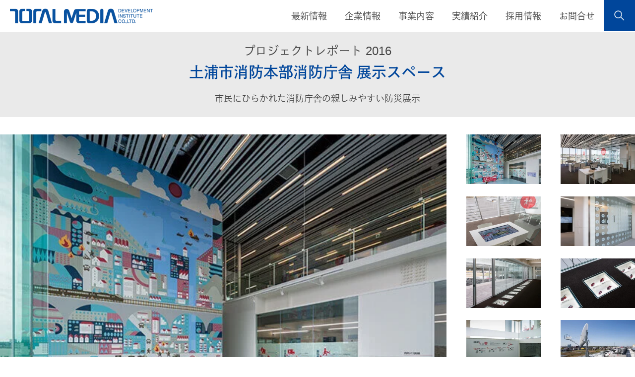

--- FILE ---
content_type: text/html; charset=UTF-8
request_url: https://www.totalmedia.co.jp/task/works2016-tsuchiurashi-shobo/
body_size: 45991
content:
<!DOCTYPE html>
<html lang="ja" class="no-js">
<head>
	<meta charset="UTF-8">
	<meta name="viewport" content="width=device-width">
	<link rel="profile" href="https://gmpg.org/xfn/11">
	<link rel="pingback" href="https://www.totalmedia.co.jp/wp/xmlrpc.php">
	<script>(function(){document.documentElement.className='js'})();</script>
    <title>  土浦市消防本部消防庁舎 展示スペース | 株式会社トータルメディア開発研究所</title>
	<!-- Google Tag Manager -->
	<script>(function(w,d,s,l,i){w[l]=w[l]||[];w[l].push({'gtm.start':
	new Date().getTime(),event:'gtm.js'});var f=d.getElementsByTagName(s)[0],
	j=d.createElement(s),dl=l!='dataLayer'?'&l='+l:'';j.async=true;j.src=
	'https://www.googletagmanager.com/gtm.js?id='+i+dl;f.parentNode.insertBefore(j,f);
	})(window,document,'script','dataLayer','GTM-567VDNW');</script>
	<!-- End Google Tag Manager -->
	<!--/* === 追加フォント === */-->
	<script>
		(function(d) {
			var config = {
				kitId: 'mbz3nzw',
				scriptTimeout: 3000,
				async: true
			},
			h=d.documentElement,t=setTimeout(function(){h.className=h.className.replace(/\bwf-loading\b/g,"")+" wf-inactive";},config.scriptTimeout),tk=d.createElement("script"),f=false,s=d.getElementsByTagName("script")[0],a;h.className+=" wf-loading";tk.src='https://use.typekit.net/'+config.kitId+'.js';tk.async=true;tk.onload=tk.onreadystatechange=function(){a=this.readyState;if(f||a&&a!="complete"&&a!="loaded")return;f=true;clearTimeout(t);try{Typekit.load(config)}catch(e){}};s.parentNode.insertBefore(tk,s)
		})(document);
	</script>
	<!--/* === 追加フォント === */-->
	<!-- favicon -->
	<link rel="shortcut icon" type="image/vnd.microsoft.icon" href="/assets/images/favicons/favicon.ico">
	<link rel="icon" type="image/vnd.microsoft.icon" href="/assets/images/favicons/favicon.ico">
	<link rel="apple-touch-icon" sizes="57x57" href="/assets/images/favicons/apple-touch-icon-57x57.png">
	<link rel="apple-touch-icon" sizes="60x60" href="/assets/images/favicons/apple-touch-icon-60x60.png">
	<link rel="apple-touch-icon" sizes="72x72" href="/assets/images/favicons/apple-touch-icon-72x72.png">
	<link rel="apple-touch-icon" sizes="76x76" href="/assets/images/favicons/apple-touch-icon-76x76.png">
	<link rel="apple-touch-icon" sizes="114x114" href="/assets/images/favicons/apple-touch-icon-114x114.png">
	<link rel="apple-touch-icon" sizes="120x120" href="/assets/images/favicons/apple-touch-icon-120x120.png">
	<link rel="apple-touch-icon" sizes="144x144" href="/assets/images/favicons/apple-touch-icon-144x144.png">
	<link rel="apple-touch-icon" sizes="152x152" href="/assets/images/favicons/apple-touch-icon-152x152.png">
	<link rel="apple-touch-icon" sizes="180x180" href="/assets/images/favicons/apple-touch-icon-180x180.png">
	<link rel="icon" type="image/png" sizes="192x192" href="/assets/images/favicons/android-chrome-192x192.png">
	<link rel="icon" type="image/png" sizes="48x48" href="/assets/images/favicons/favicon-48x48.png">
	<link rel="icon" type="image/png" sizes="96x96" href="/assets/images/favicons/favicon-96x96.png">
	<link rel="icon" type="image/png" sizes="96x96" href="/assets/images/favicons/favicon-160x160.png">
	<link rel="icon" type="image/png" sizes="96x96" href="/assets/images/favicons/favicon-196x196.png">
	<link rel="icon" type="image/png" sizes="16x16" href="/assets/images/favicons/favicon-16x16.png">
	<link rel="icon" type="image/png" sizes="32x32" href="/assets/images/favicons/favicon-32x32.png">
	<link rel="manifest" href="/assets/images/favicons/manifest.json" crossorigin="use-credentials">
	<meta name="msapplication-TileColor" content="#00469b">
	<meta name="msapplication-TileImage" content="/assets/images/favicons/mstile-150x150.png">
	<!-- JS -->
				<meta name='robots' content='max-image-preview:large' />
	<style>img:is([sizes="auto" i], [sizes^="auto," i]) { contain-intrinsic-size: 3000px 1500px }</style>
	
<!-- SEO SIMPLE PACK 3.6.2 -->
<title>土浦市消防本部消防庁舎 展示スペース | 株式会社トータルメディア開発研究所</title>
<meta name="keywords" content="トータルメディア,TM,博物館,科学館,ミュージアム,文化施設,PR施設,コミュニケーション環境,デザイン,計画・設計・製作,展示,課題解決,企業ブランド育成,社会貢献支援,安全・防災教育,文化事業振興,観光振興,地域活性化,再開発,リニューアル,企業文化,公共文化,施設運営,事業計画,科学館,ミュージアム,企業博物館,企業ミュージアム">
<link rel="canonical" href="https://www.totalmedia.co.jp/task/works2016-tsuchiurashi-shobo/">
<meta property="og:locale" content="ja_JP">
<meta property="og:type" content="article">
<meta property="og:image" content="https://www.totalmedia.co.jp/wp/wp-content/uploads/2023/02/ogimage.jpg">
<meta property="og:title" content="土浦市消防本部消防庁舎 展示スペース | 株式会社トータルメディア開発研究所">
<meta property="og:url" content="https://www.totalmedia.co.jp/task/works2016-tsuchiurashi-shobo/">
<meta property="og:site_name" content="株式会社トータルメディア開発研究所">
<!-- / SEO SIMPLE PACK -->

<style id='classic-theme-styles-inline-css' type='text/css'>
/*! This file is auto-generated */
.wp-block-button__link{color:#fff;background-color:#32373c;border-radius:9999px;box-shadow:none;text-decoration:none;padding:calc(.667em + 2px) calc(1.333em + 2px);font-size:1.125em}.wp-block-file__button{background:#32373c;color:#fff;text-decoration:none}
</style>
<style id='global-styles-inline-css' type='text/css'>
:root{--wp--preset--aspect-ratio--square: 1;--wp--preset--aspect-ratio--4-3: 4/3;--wp--preset--aspect-ratio--3-4: 3/4;--wp--preset--aspect-ratio--3-2: 3/2;--wp--preset--aspect-ratio--2-3: 2/3;--wp--preset--aspect-ratio--16-9: 16/9;--wp--preset--aspect-ratio--9-16: 9/16;--wp--preset--color--black: #000000;--wp--preset--color--cyan-bluish-gray: #abb8c3;--wp--preset--color--white: #ffffff;--wp--preset--color--pale-pink: #f78da7;--wp--preset--color--vivid-red: #cf2e2e;--wp--preset--color--luminous-vivid-orange: #ff6900;--wp--preset--color--luminous-vivid-amber: #fcb900;--wp--preset--color--light-green-cyan: #7bdcb5;--wp--preset--color--vivid-green-cyan: #00d084;--wp--preset--color--pale-cyan-blue: #8ed1fc;--wp--preset--color--vivid-cyan-blue: #0693e3;--wp--preset--color--vivid-purple: #9b51e0;--wp--preset--gradient--vivid-cyan-blue-to-vivid-purple: linear-gradient(135deg,rgba(6,147,227,1) 0%,rgb(155,81,224) 100%);--wp--preset--gradient--light-green-cyan-to-vivid-green-cyan: linear-gradient(135deg,rgb(122,220,180) 0%,rgb(0,208,130) 100%);--wp--preset--gradient--luminous-vivid-amber-to-luminous-vivid-orange: linear-gradient(135deg,rgba(252,185,0,1) 0%,rgba(255,105,0,1) 100%);--wp--preset--gradient--luminous-vivid-orange-to-vivid-red: linear-gradient(135deg,rgba(255,105,0,1) 0%,rgb(207,46,46) 100%);--wp--preset--gradient--very-light-gray-to-cyan-bluish-gray: linear-gradient(135deg,rgb(238,238,238) 0%,rgb(169,184,195) 100%);--wp--preset--gradient--cool-to-warm-spectrum: linear-gradient(135deg,rgb(74,234,220) 0%,rgb(151,120,209) 20%,rgb(207,42,186) 40%,rgb(238,44,130) 60%,rgb(251,105,98) 80%,rgb(254,248,76) 100%);--wp--preset--gradient--blush-light-purple: linear-gradient(135deg,rgb(255,206,236) 0%,rgb(152,150,240) 100%);--wp--preset--gradient--blush-bordeaux: linear-gradient(135deg,rgb(254,205,165) 0%,rgb(254,45,45) 50%,rgb(107,0,62) 100%);--wp--preset--gradient--luminous-dusk: linear-gradient(135deg,rgb(255,203,112) 0%,rgb(199,81,192) 50%,rgb(65,88,208) 100%);--wp--preset--gradient--pale-ocean: linear-gradient(135deg,rgb(255,245,203) 0%,rgb(182,227,212) 50%,rgb(51,167,181) 100%);--wp--preset--gradient--electric-grass: linear-gradient(135deg,rgb(202,248,128) 0%,rgb(113,206,126) 100%);--wp--preset--gradient--midnight: linear-gradient(135deg,rgb(2,3,129) 0%,rgb(40,116,252) 100%);--wp--preset--font-size--small: 13px;--wp--preset--font-size--medium: 20px;--wp--preset--font-size--large: 36px;--wp--preset--font-size--x-large: 42px;--wp--preset--spacing--20: 0.44rem;--wp--preset--spacing--30: 0.67rem;--wp--preset--spacing--40: 1rem;--wp--preset--spacing--50: 1.5rem;--wp--preset--spacing--60: 2.25rem;--wp--preset--spacing--70: 3.38rem;--wp--preset--spacing--80: 5.06rem;--wp--preset--shadow--natural: 6px 6px 9px rgba(0, 0, 0, 0.2);--wp--preset--shadow--deep: 12px 12px 50px rgba(0, 0, 0, 0.4);--wp--preset--shadow--sharp: 6px 6px 0px rgba(0, 0, 0, 0.2);--wp--preset--shadow--outlined: 6px 6px 0px -3px rgba(255, 255, 255, 1), 6px 6px rgba(0, 0, 0, 1);--wp--preset--shadow--crisp: 6px 6px 0px rgba(0, 0, 0, 1);}:where(.is-layout-flex){gap: 0.5em;}:where(.is-layout-grid){gap: 0.5em;}body .is-layout-flex{display: flex;}.is-layout-flex{flex-wrap: wrap;align-items: center;}.is-layout-flex > :is(*, div){margin: 0;}body .is-layout-grid{display: grid;}.is-layout-grid > :is(*, div){margin: 0;}:where(.wp-block-columns.is-layout-flex){gap: 2em;}:where(.wp-block-columns.is-layout-grid){gap: 2em;}:where(.wp-block-post-template.is-layout-flex){gap: 1.25em;}:where(.wp-block-post-template.is-layout-grid){gap: 1.25em;}.has-black-color{color: var(--wp--preset--color--black) !important;}.has-cyan-bluish-gray-color{color: var(--wp--preset--color--cyan-bluish-gray) !important;}.has-white-color{color: var(--wp--preset--color--white) !important;}.has-pale-pink-color{color: var(--wp--preset--color--pale-pink) !important;}.has-vivid-red-color{color: var(--wp--preset--color--vivid-red) !important;}.has-luminous-vivid-orange-color{color: var(--wp--preset--color--luminous-vivid-orange) !important;}.has-luminous-vivid-amber-color{color: var(--wp--preset--color--luminous-vivid-amber) !important;}.has-light-green-cyan-color{color: var(--wp--preset--color--light-green-cyan) !important;}.has-vivid-green-cyan-color{color: var(--wp--preset--color--vivid-green-cyan) !important;}.has-pale-cyan-blue-color{color: var(--wp--preset--color--pale-cyan-blue) !important;}.has-vivid-cyan-blue-color{color: var(--wp--preset--color--vivid-cyan-blue) !important;}.has-vivid-purple-color{color: var(--wp--preset--color--vivid-purple) !important;}.has-black-background-color{background-color: var(--wp--preset--color--black) !important;}.has-cyan-bluish-gray-background-color{background-color: var(--wp--preset--color--cyan-bluish-gray) !important;}.has-white-background-color{background-color: var(--wp--preset--color--white) !important;}.has-pale-pink-background-color{background-color: var(--wp--preset--color--pale-pink) !important;}.has-vivid-red-background-color{background-color: var(--wp--preset--color--vivid-red) !important;}.has-luminous-vivid-orange-background-color{background-color: var(--wp--preset--color--luminous-vivid-orange) !important;}.has-luminous-vivid-amber-background-color{background-color: var(--wp--preset--color--luminous-vivid-amber) !important;}.has-light-green-cyan-background-color{background-color: var(--wp--preset--color--light-green-cyan) !important;}.has-vivid-green-cyan-background-color{background-color: var(--wp--preset--color--vivid-green-cyan) !important;}.has-pale-cyan-blue-background-color{background-color: var(--wp--preset--color--pale-cyan-blue) !important;}.has-vivid-cyan-blue-background-color{background-color: var(--wp--preset--color--vivid-cyan-blue) !important;}.has-vivid-purple-background-color{background-color: var(--wp--preset--color--vivid-purple) !important;}.has-black-border-color{border-color: var(--wp--preset--color--black) !important;}.has-cyan-bluish-gray-border-color{border-color: var(--wp--preset--color--cyan-bluish-gray) !important;}.has-white-border-color{border-color: var(--wp--preset--color--white) !important;}.has-pale-pink-border-color{border-color: var(--wp--preset--color--pale-pink) !important;}.has-vivid-red-border-color{border-color: var(--wp--preset--color--vivid-red) !important;}.has-luminous-vivid-orange-border-color{border-color: var(--wp--preset--color--luminous-vivid-orange) !important;}.has-luminous-vivid-amber-border-color{border-color: var(--wp--preset--color--luminous-vivid-amber) !important;}.has-light-green-cyan-border-color{border-color: var(--wp--preset--color--light-green-cyan) !important;}.has-vivid-green-cyan-border-color{border-color: var(--wp--preset--color--vivid-green-cyan) !important;}.has-pale-cyan-blue-border-color{border-color: var(--wp--preset--color--pale-cyan-blue) !important;}.has-vivid-cyan-blue-border-color{border-color: var(--wp--preset--color--vivid-cyan-blue) !important;}.has-vivid-purple-border-color{border-color: var(--wp--preset--color--vivid-purple) !important;}.has-vivid-cyan-blue-to-vivid-purple-gradient-background{background: var(--wp--preset--gradient--vivid-cyan-blue-to-vivid-purple) !important;}.has-light-green-cyan-to-vivid-green-cyan-gradient-background{background: var(--wp--preset--gradient--light-green-cyan-to-vivid-green-cyan) !important;}.has-luminous-vivid-amber-to-luminous-vivid-orange-gradient-background{background: var(--wp--preset--gradient--luminous-vivid-amber-to-luminous-vivid-orange) !important;}.has-luminous-vivid-orange-to-vivid-red-gradient-background{background: var(--wp--preset--gradient--luminous-vivid-orange-to-vivid-red) !important;}.has-very-light-gray-to-cyan-bluish-gray-gradient-background{background: var(--wp--preset--gradient--very-light-gray-to-cyan-bluish-gray) !important;}.has-cool-to-warm-spectrum-gradient-background{background: var(--wp--preset--gradient--cool-to-warm-spectrum) !important;}.has-blush-light-purple-gradient-background{background: var(--wp--preset--gradient--blush-light-purple) !important;}.has-blush-bordeaux-gradient-background{background: var(--wp--preset--gradient--blush-bordeaux) !important;}.has-luminous-dusk-gradient-background{background: var(--wp--preset--gradient--luminous-dusk) !important;}.has-pale-ocean-gradient-background{background: var(--wp--preset--gradient--pale-ocean) !important;}.has-electric-grass-gradient-background{background: var(--wp--preset--gradient--electric-grass) !important;}.has-midnight-gradient-background{background: var(--wp--preset--gradient--midnight) !important;}.has-small-font-size{font-size: var(--wp--preset--font-size--small) !important;}.has-medium-font-size{font-size: var(--wp--preset--font-size--medium) !important;}.has-large-font-size{font-size: var(--wp--preset--font-size--large) !important;}.has-x-large-font-size{font-size: var(--wp--preset--font-size--x-large) !important;}
:where(.wp-block-post-template.is-layout-flex){gap: 1.25em;}:where(.wp-block-post-template.is-layout-grid){gap: 1.25em;}
:where(.wp-block-columns.is-layout-flex){gap: 2em;}:where(.wp-block-columns.is-layout-grid){gap: 2em;}
:root :where(.wp-block-pullquote){font-size: 1.5em;line-height: 1.6;}
</style>
<link rel='stylesheet' id='twentyfifteen-style-css' href='https://www.totalmedia.co.jp/wp/wp-content/themes/TotalMedia/style.css' type='text/css' media='all' />
<link rel='stylesheet' id='common-style-css' href='https://www.totalmedia.co.jp/assets/css/common.css' type='text/css' media='all' />
<link rel='stylesheet' id='edit-style-css' href='https://www.totalmedia.co.jp/assets/css/edit.css' type='text/css' media='all' />
<link rel='stylesheet' id='slick-style-css' href='https://www.totalmedia.co.jp/assets/css/slick.css' type='text/css' media='all' />
<link rel='stylesheet' id='timeline-style-css' href='https://www.totalmedia.co.jp/assets/css/timeline.css' type='text/css' media='all' />
<link rel='stylesheet' id='add-page-common-style-css' href='https://www.totalmedia.co.jp/assets/css/add-page-common.css' type='text/css' media='all' />
<link rel='stylesheet' id='no-right-click-images-frontend-css' href='https://www.totalmedia.co.jp/wp/wp-content/plugins/no-right-click-images-plugin/css/no-right-click-images-frontend.css?ver=4.1' type='text/css' media='all' />
<script type="text/javascript" src="https://www.totalmedia.co.jp/wp/wp-includes/js/jquery/jquery.min.js?ver=3.7.1" id="jquery-core-js"></script>
<script type="text/javascript" id="jquery-migrate-js-before">
/* <![CDATA[ */
temp_jm_logconsole = window.console.log; window.console.log=null;
/* ]]> */
</script>
<script type="text/javascript" src="https://www.totalmedia.co.jp/wp/wp-includes/js/jquery/jquery-migrate.min.js?ver=3.4.1" id="jquery-migrate-js"></script>
<script type="text/javascript" id="jquery-migrate-js-after">
/* <![CDATA[ */
window.console.log=temp_jm_logconsole;
/* ]]> */
</script>
<script type="text/javascript" src="https://www.totalmedia.co.jp/wp/wp-content/themes/TotalMedia/js/jquery.cookie.js" id="jqueryCookie-js"></script>
<script type="text/javascript" src="https://www.totalmedia.co.jp/wp/wp-content/themes/TotalMedia/js/common.js" id="commons-js"></script>
<script type="text/javascript" src="https://www.totalmedia.co.jp/assets/js/set.js" id="set-js"></script>
<link rel="https://api.w.org/" href="https://www.totalmedia.co.jp/wp-json/" /><link rel="alternate" title="JSON" type="application/json" href="https://www.totalmedia.co.jp/wp-json/wp/v2/posts/5247" /><link rel="alternate" title="oEmbed (JSON)" type="application/json+oembed" href="https://www.totalmedia.co.jp/wp-json/oembed/1.0/embed?url=https%3A%2F%2Fwww.totalmedia.co.jp%2Ftask%2Fworks2016-tsuchiurashi-shobo%2F" />
<link rel="alternate" title="oEmbed (XML)" type="text/xml+oembed" href="https://www.totalmedia.co.jp/wp-json/oembed/1.0/embed?url=https%3A%2F%2Fwww.totalmedia.co.jp%2Ftask%2Fworks2016-tsuchiurashi-shobo%2F&#038;format=xml" />
	<script src="https://www.totalmedia.co.jp/assets/js/jquery.heightLine.js"></script>
</head>
	<body class="post-template-default single single-post postid-5247 single-format-standard">
	<!-- Google Tag Manager (noscript) -->
	<noscript><iframe src="https://www.googletagmanager.com/ns.html?id=GTM-567VDNW" height="0" width="0" style="display:none;visibility:hidden"></iframe></noscript>
	<!-- End Google Tag Manager (noscript) -->
				<header id="header">
			<h1 class="logo"><span><a href="/"><img src="/assets/images/logo.png" alt="株式会社トータルメディア開発研究所"></a></span></h1>
			<div id="btn01" class="btn-gnavi">
				<span></span>
				<span></span>
				<span></span>
			</div>
			<nav id="global-navi">
				<ul class="menu">
					<li><span class="acc">最新情報</span>
						<ul>
							<li><a href="/infocate/news/">トータルメディア最新情報</a></li>
							<li><a href="/infocate/topics/">実績館トピックス</a></li>
							<li><a href="/infocate/interview/">プロジェクトインタビュー</a></li>
						</ul>
					</li>
					<li><span class="acc">企業情報</span>
						<ul>
							<li><a href="/about/company/">会社概要</a></li>
							<li><a href="/about/mission/">ミッション</a></li>
							<li><a href="/about/cause/">企業理念 / 経営信条</a></li>
							<li><a href="/about/derivation/">社名の由来</a></li>
							<li><a href="/about/symbol/">シンボルマーク</a></li>
							<li><a href="/about/sdgs/">SDGsへの取り組み</a></li>
							<li><a href="/about/scene/">環境への取り組み</a></li>
							<li><a href="/about/sustainable/">サステナブル調達ガイドライン</a></li>
							<li><a href="/about/privacy/">個人情報保護方針</a></li>
							<li><a href="/about/access/">アクセス</a></li>
						</ul>
					</li>
					<li><span class="acc">事業内容</span>
						<ul>
							<li><a href="/ability/">事業内容</a></li>
							<li><a href="/ability/advantage/">私たちの強み</a></li>
							<li><a href="/ability/domain/">事業領域</a></li>
							<li><a href="/ability/service/">サービス内容</a></li>
							<li><a href="/ability/jnt-res/jointresearch-001/">共同研究</a></li>
						</ul>
					</li>
					<li><span class="acc">実績紹介</span>
						<ul>
							<li><a href="/task/">課題別</a></li>
							<li><a href="/p_com_culture/">事業領域別</a></li>
							<li><a href="/p_center_list/">館種・設置者別</a></li>
							<li><a href="/area/">地域別</a></li>
							<li><a href="/timeline/">年代別</a></li>
						</ul>
					</li>
					<li><a href="https://www.recruit.totalmedia.co.jp/" target="_blank">採用情報</a></li>
					<li><a href="/inquiry/">お問合せ</a></li>
				</ul>
			</nav>
			<div class="btn-search"><span><img src="/assets/images/btn_search.png" alt="検索"></span></div>
			<div class="search-wp">
				<form role="search" method="get" action="#">
				<div class="inn">
					<input type="text" name="s" id="s" value="" placeholder="検索したい文字を入力してください">
					<button type="submit" name="" value=""><img src="/assets/images/btn_search_l.png" alt="送信"></button>
				</div>
				</form>
			</div>
		</header>
		<!-- /#header -->
<main class="timeline task">
<section class="page-head"><div class="inn">
	<div class="bg-gry">
		<h1><span class="ss">プロジェクトレポート 2016</span><span class="ttl">土浦市消防本部消防庁舎 展示スペース</span></h1>
		<p>市民にひらかれた消防庁舎の親しみやすい防災展示</p>	</div>
	<div class="photo-list">
		<div class="lt js-taskSliderMain">
			<figure id="img01" class="active">
				<img src="https://www.totalmedia.co.jp/wp/wp-content/uploads/2016/03/2016-tsuchiurashi-shobo-open.jpg" alt="記念撮影ポイントとなっているシンボル壁画" width="100%" height="auto" decoding="async">
				<figcaption>記念撮影ポイントとなっているシンボル壁画</figcaption>
			</figure>
			<figure id="img02">
				<img src="https://www.totalmedia.co.jp/wp/wp-content/uploads/2016/03/2016-tsuchiurashi-shobo-01.jpg" alt="楽しみながら学べる消防防災学習コーナー" width="100%" height="auto" decoding="async" loading="lazy">
				<figcaption>楽しみながら学べる消防防災学習コーナー</figcaption>
			</figure>
			<figure id="img03">
				<img src="https://www.totalmedia.co.jp/wp/wp-content/uploads/2016/03/2016-tsuchiurashi-shobo-02sq.jpg" alt="防災シミュレーション" width="100%" height="auto" decoding="async" loading="lazy">
				<figcaption>防災シミュレーション</figcaption>
			</figure>
			<figure id="img04">
				<img src="https://www.totalmedia.co.jp/wp/wp-content/uploads/2016/03/2016-tsuchiurashi-shobo-04sq.jpg" alt="風除室のグラフィック" width="100%" height="auto" decoding="async" loading="lazy">
				<figcaption>風除室のグラフィック</figcaption>
			</figure>
			<figure id="img05">
				<img src="https://www.totalmedia.co.jp/wp/wp-content/uploads/2016/03/2016-tsuchiurashi-shobo-05sq.jpg" alt="世界の消防車展示" width="100%" height="auto" decoding="async" loading="lazy">
				<figcaption>世界の消防車展示</figcaption>
			</figure>
			<figure id="img06">
				<img src="https://www.totalmedia.co.jp/wp/wp-content/uploads/2016/03/2016-tsuchiurashi-shobo-06.jpg" alt="床下に展示された消防車の模型" width="100%" height="auto" decoding="async" loading="lazy">
				<figcaption>床下に展示された消防車の模型</figcaption>
			</figure>
 			<figure id="img07">
				<img src="https://www.totalmedia.co.jp/wp/wp-content/uploads/2016/03/2016-tsuchiurashi-shobo-07.jpg" alt="免震層の解説グラフィック" width="100%" height="auto" decoding="async" loading="lazy">
				<figcaption>免震層の解説グラフィック</figcaption>
			</figure>
			<figure id="img08">
				<img src="https://www.totalmedia.co.jp/wp/wp-content/uploads/2016/03/2016-tsuchiurashi-shobo-08.jpg" alt="衛星パラボラアンテナと太陽光発電の解説グラフィック" width="100%" height="auto" decoding="async" loading="lazy">
				<figcaption>衛星パラボラアンテナと太陽光発電の解説グラフィック</figcaption>
			</figure>
			<figure id="img09">
				<img src="https://www.totalmedia.co.jp/wp/wp-content/uploads/2016/03/2016-tsuchiurashi-shobo-09.jpg" alt="屋上に設置された訓練場の解説グラフィック" width="100%" height="auto" decoding="async" loading="lazy">
				<figcaption>屋上に設置された訓練場の解説グラフィック</figcaption>
			</figure>
			<figure id="img10">
				<img src="https://www.totalmedia.co.jp/wp/wp-content/uploads/2016/03/2016-tsuchiurashi-shobo-10-1024x683.jpg" alt="庁舎棟と訓練塔の外観" width="100%" height="auto" decoding="async" loading="lazy">
				<figcaption>庁舎棟と訓練塔の外観</figcaption>
			</figure>
		</div>
		<div class="rt">
			<ul class="rt-list js-taskSliderThumb">
				<li class="js-mainSlickGoTo"><img src="https://www.totalmedia.co.jp/wp/wp-content/uploads/2016/03/2016-tsuchiurashi-shobo-open-300x200.jpg" alt="記念撮影ポイントとなっているシンボル壁画" width="100%" height="auto" decoding="async"></li>
				<li class="js-mainSlickGoTo"><img src="https://www.totalmedia.co.jp/wp/wp-content/uploads/2016/03/2016-tsuchiurashi-shobo-01-300x200.jpg" alt="楽しみながら学べる消防防災学習コーナー" width="100%" height="auto" decoding="async"></li>
				<li class="js-mainSlickGoTo"><img src="https://www.totalmedia.co.jp/wp/wp-content/uploads/2016/03/2016-tsuchiurashi-shobo-02sq-300x300.jpg" alt="防災シミュレーション" width="100%" height="auto" decoding="async"></li>
				<li class="js-mainSlickGoTo"><img src="https://www.totalmedia.co.jp/wp/wp-content/uploads/2016/03/2016-tsuchiurashi-shobo-04sq-300x300.jpg" alt="風除室のグラフィック" width="100%" height="auto" decoding="async"></li>
				<li class="js-mainSlickGoTo"><img src="https://www.totalmedia.co.jp/wp/wp-content/uploads/2016/03/2016-tsuchiurashi-shobo-05sq-300x300.jpg" alt="世界の消防車展示" width="100%" height="auto" decoding="async"></li>
				<li class="js-mainSlickGoTo"><img src="https://www.totalmedia.co.jp/wp/wp-content/uploads/2016/03/2016-tsuchiurashi-shobo-06-300x200.jpg" alt="床下に展示された消防車の模型" width="100%" height="auto" decoding="async"></li>
				<li class="js-mainSlickGoTo"><img src="https://www.totalmedia.co.jp/wp/wp-content/uploads/2016/03/2016-tsuchiurashi-shobo-07-300x200.jpg" alt="免震層の解説グラフィック" width="100%" height="auto" decoding="async"></li>
				<li class="js-mainSlickGoTo"><img src="https://www.totalmedia.co.jp/wp/wp-content/uploads/2016/03/2016-tsuchiurashi-shobo-08-300x200.jpg" alt="衛星パラボラアンテナと太陽光発電の解説グラフィック" width="100%" height="auto" decoding="async"></li>
				<li class="js-mainSlickGoTo"><img src="https://www.totalmedia.co.jp/wp/wp-content/uploads/2016/03/2016-tsuchiurashi-shobo-09-300x200.jpg" alt="屋上に設置された訓練場の解説グラフィック" width="100%" height="auto" decoding="async"></li>
				<li class="js-mainSlickGoTo"><img src="https://www.totalmedia.co.jp/wp/wp-content/uploads/2016/03/2016-tsuchiurashi-shobo-10-300x200.jpg" alt="庁舎棟と訓練塔の外観" width="100%" height="auto" decoding="async"></li>
			</ul>
		</div>

	</div>
</div></section>
<section class="issues-solutionsBox">
<div class="issues-solutions-wp details">
	<div class="issuesBox">
		<div class="inn">
			<h2>市民にひらかれた消防庁舎の親しみやすい防災展示</h2>
			<p style="text-align: justify;">　本消防庁舎は、東日本大震災の教訓を踏まえ、災害に強い免震構造をもち、大規模災害発生時に消防活動・支援活動の中核拠点として機能するよう整備された。また、ガラスを多用した建築により普段の消防活動の様子を外部に見せるとともに、庁舎棟及び訓練塔に展示スペースを設けて公開するなど、市民が気軽に訪れて消防活動に触れられる、ひらかれた消防庁舎を目指している。 　展示スペースは各フロアに分散して設置され、庁舎見学の随所で楽しみながら消防活動や防災について学べる構成となっている。消防活動展示コーナーや防災学習コーナーが設置されているほか、地下では免震装置の解説、屋上では非常時に備えた自家発電装置や防災パラボラアンテナ等の紹介を行い、消防本部の機能を効果的にPRしながら市民の防災・減災意識を高める先進的な防災学習施設として注目を集めている。</p>
		</div>
	</div>
	<div class="solutionsBox">
		<div class="inn">
			<div class="inner-gryBox">
				<dl>
					<dt>所在地</dt>
					<dd>土浦市田中町2083番地1</dd>
					<dt>分野</dt>
					<dd>防災</dd>
					<dt>設立主体</dt>
					<dd>土浦市</dd>
					<dt>開館年月</dt>
					<dd>2016年（平成28年）3月24日</dd>
					<dt>規模</dt>
					<dd>展示面積　　200㎡<br />
建築面積　2,262.55㎡</dd>
					<dt>業務範囲</dt>
					<dd>展示施工</dd>
				</dl>
			</div>
		</div>
	</div>
</div>






<div class="issues-solutions-wp bd-top">
	<div class="issuesBox">
		<div class="inn bd-top">
			<ul class="tag-list">

				<li><a href="https://www.totalmedia.co.jp/p_center_list/#kagaku">#科学系文化施設</a></li>
				<li><a href="https://www.totalmedia.co.jp/area/#t_北関東">#北関東</a></li>

				<li><a href="https://www.totalmedia.co.jp/task/t_risc/">#リスクコミュニケーションの促進</a></li>


				<li><a href="https://www.totalmedia.co.jp/p_pub_culture/">#公共文化事業</a></li>


				<li><a href="https://www.totalmedia.co.jp/p_pub_culture/p_pub_culture_3/">#防災・環境</a></li>

			</ul>
		</div>
	</div>
	<div class="solutionsBox">
		<div class="inn bd-btm">
			<div class="contactBox">
				<p>当社実績の詳細についてのお問合せ、ご相談、ご依頼は<br class="pc">下記問合せフォームよりお気軽にお問合せください。<br>担当者よりご連絡させていただきます。</p>
				<div class="btn"><a href="/inquiry/" class="link__btn">お問合せはこちら</a></div>
				<aside>尚、施設見学に関するお問合せは当社ではご対応いたしかねますので、<br class="pc">該当の施設に直接ご連絡いただけますようお願いいたします。</aside>
			</div>
		</div>
	</div>
</div>
</section>


<section class="innovation-list"><div class="inn">
	<h2 class="works__subtitle"><span>類似のコミュニケーション課題事例</span></h2>				<ul class="works__cards--small">
								<li class="works__card--small">
						<a href="/task/works2021-sagachubu-shobo-bosai/" class="card__link">
							<img src="https://www.totalmedia.co.jp/wp/wp-content/uploads/2021/05/2021-sagachubu-shobo-bosai-07-24.jpg" alt="佐賀消防署 防災学習広場／佐賀中部広域連合" width="100%" height="auto" class="card__img" loading="lazy" />
							<h3 class="card__desc">佐賀消防署 防災学習広場／佐賀中部広域連合</h3>
						</a>
					</li>
								<li class="works__card--small">
						<a href="/task/works2020-obu-bosai-gakushu-center" class="card__link">
							<img src="https://www.totalmedia.co.jp/wp/wp-content/uploads/2020/09/2020-obu-bosai-gakushu-center-00.jpg" alt="DAIWA防災学習センター（大府市防災学習センター）／大府市" width="100%" height="auto" class="card__img" loading="lazy" />
							<h3 class="card__desc">DAIWA防災学習センター（大府市防災学習センター）／大府市</h3>
						</a>
					</li>
								<li class="works__card--small">
						<a href="/task/works2018-nagasakiken-unzendakesaigai-gamadasudome-renewal/" class="card__link">
							<img src="https://www.totalmedia.co.jp/wp/wp-content/uploads/2018/04/2018-unzen-gamadasu-renewal-03.jpg" alt="雲仙岳災害記念館 がまだすドーム リニューアル／長崎県" width="100%" height="auto" class="card__img" loading="lazy" />
							<h3 class="card__desc">雲仙岳災害記念館 がまだすドーム リニューアル／長崎県</h3>
						</a>
					</li>
								<li class="works__card--small">
						<a href="/task/works2017-nagoshi-bosai/" class="card__link">
							<img src="https://www.totalmedia.co.jp/wp/wp-content/uploads/2017/11/2017nagoshi-bosai-05.jpg" alt="名護市防災研修センター／名護市" width="100%" height="auto" class="card__img" loading="lazy" />
							<h3 class="card__desc">名護市防災研修センター／名護市</h3>
						</a>
					</li>
								<li class="works__card--small">
						<a href="/task/works2016-morioka-bousai/" class="card__link">
							<img src="https://www.totalmedia.co.jp/wp/wp-content/uploads/2016/10/2016morioka-bousai01.jpg" alt="盛岡中央消防署 防災学習コーナー／盛岡地区広域消防組合" width="100%" height="auto" class="card__img" loading="lazy" />
							<h3 class="card__desc">盛岡中央消防署 防災学習コーナー／盛岡地区広域消防組合</h3>
						</a>
					</li>
								<li class="works__card--small">
						<a href="/task/works2014-shizuokaken-bosai/" class="card__link">
							<img src="https://www.totalmedia.co.jp/wp/wp-content/uploads/2015/06/2014-shizuokaken-bosai-01-2.jpg" alt="静岡県地震防災センター／静岡県" width="100%" height="auto" class="card__img" loading="lazy" />
							<h3 class="card__desc">静岡県地震防災センター／静岡県</h3>
						</a>
					</li>
								<li class="works__card--small">
						<a href="/task/works2002-hitotobousai/" class="card__link">
							<img src="https://www.totalmedia.co.jp/wp/wp-content/uploads/2015/02/img_hanshinawaji_12.jpg" alt="阪神・淡路大震災記念 人と防災未来センター／兵庫県" width="100%" height="auto" class="card__img" loading="lazy" />
							<h3 class="card__desc">阪神・淡路大震災記念 人と防災未来センター／兵庫県</h3>
						</a>
					</li>
								<li class="works__card--small">
						<a href="/task/t_risc/" class="card__link">
							<img src="https://www.totalmedia.co.jp/wp/wp-content/uploads/2021/05/goto_list_g600.jpg" alt="類似のコミュニケーション課題事例をもっと見る" width="100%" height="auto" class="card__img" loading="lazy" />
							<h3 class="card__desc">類似のコミュニケーション課題事例をもっと見る</h3>
						</a>
					</li>
							</ul>
</div></section>
<section class="innovation-list"><div class="inn">
	<h2 class="works__subtitle"><span>防災学習・環境学習施設のプロジェクト事例</span></h2>				<ul class="works__cards--small">
								<li class="works__card--small">
						<a href="/task/works2020-kagoshimashi-kankyoumirai-renewal/" class="card__link">
							<img src="https://www.totalmedia.co.jp/wp/wp-content/uploads/2020/03/2020-kagoshimashi-kankyoumirai-renewal-06.jpg" alt="かごしま環境未来館　リニューアル／鹿児島市" width="100%" height="auto" class="card__img" loading="lazy" />
							<h3 class="card__desc">かごしま環境未来館　リニューアル／鹿児島市</h3>
						</a>
					</li>
								<li class="works__card--small">
						<a href="/task/works2020-jma-kishoukagaku-renewal" class="card__link">
							<img src="https://www.totalmedia.co.jp/wp/wp-content/uploads/2020/07/2020-jma-kishoukagaku-renewal-01.jpg" alt="気象科学館 移転リニューアル／気象庁" width="100%" height="auto" class="card__img" loading="lazy" />
							<h3 class="card__desc">気象科学館 移転リニューアル／気象庁</h3>
						</a>
					</li>
								<li class="works__card--small">
						<a href="https://www.totalmedia.co.jp/task/works2013-genkaicho-asupia/" class="card__link">
							<img src="https://www.totalmedia.co.jp/wp/wp-content/uploads/2013/03/2013-genkaicho-asupia-2.jpg" alt="玄海町次世代エネルギーパーク「あすぴあ」／玄海町" width="100%" height="auto" class="card__img" loading="lazy" />
							<h3 class="card__desc">玄海町次世代エネルギーパーク「あすぴあ」／玄海町</h3>
						</a>
					</li>
								<li class="works__card--small">
						<a href="https://www.totalmedia.co.jp/task/works2010-takamatsu-bosai/" class="card__link">
							<img src="https://www.totalmedia.co.jp/wp/wp-content/uploads/2015/02/img_takamatsu.jpg" alt="高松市民防災センター／高松市" width="100%" height="auto" class="card__img" loading="lazy" />
							<h3 class="card__desc">高松市民防災センター／高松市</h3>
						</a>
					</li>
								<li class="works__card--small">
						<a href="https://www.totalmedia.co.jp/task/works2010-sawara-bosai/" class="card__link">
							<img src="https://www.totalmedia.co.jp/wp/wp-content/uploads/2015/02/img_sawara.jpg" alt="水の郷さわら 防災教育展示室／国土交通省関東地方整備局・香取市・PFI佐原リバー" width="100%" height="auto" class="card__img" loading="lazy" />
							<h3 class="card__desc">水の郷さわら 防災教育展示室／国土交通省関東地方整備局・香取市・PFI佐原リバー</h3>
						</a>
					</li>
								<li class="works__card--small">
						<a href="https://www.totalmedia.co.jp/task/works2010-hakusan-shobo/" class="card__link">
							<img src="https://www.totalmedia.co.jp/wp/wp-content/uploads/2010/10/2010-hakusan-shobo-03.jpg" alt="白山野々市広域消防本部 防災学習センター／白山野々市広域事務組合 （白山市・野々市市）" width="100%" height="auto" class="card__img" loading="lazy" />
							<h3 class="card__desc">白山野々市広域消防本部 防災学習センター／白山野々市広域事務組合 （白山市・野々市市）</h3>
						</a>
					</li>
								<li class="works__card--small">
						<a href="https://www.totalmedia.co.jp/task/works1996-saitama-seibu-bousai/" class="card__link">
							<img src="https://www.totalmedia.co.jp/wp/wp-content/uploads/1996/06/1996_saitama.jpg" alt="埼玉西部防災センター／飯能市・日高市・名栗村" width="100%" height="auto" class="card__img" loading="lazy" />
							<h3 class="card__desc">埼玉西部防災センター／飯能市・日高市・名栗村</h3>
						</a>
					</li>
								<li class="works__card--small">
						<a href="https://www.totalmedia.co.jp/p_pub_culture/" class="card__link">
							<img src="https://www.totalmedia.co.jp/wp/wp-content/uploads/2021/05/goto_list_g600.jpg" alt="公共文化事業の事例をもっと見る" width="100%" height="auto" class="card__img" loading="lazy" />
							<h3 class="card__desc">公共文化事業の事例をもっと見る</h3>
						</a>
					</li>
							</ul>
</div></section>

<section class="show-list"><div class="inn">
	<h2 class="works__subtitle">一覧を表示する</h2>
	<ul class="works__btnLists">
		<li class="works__btnList"><a href="https://www.totalmedia.co.jp/task/" class="works__link link__btn">課題別</a></li>
		<li class="works__btnList"><a href="https://www.totalmedia.co.jp/p_com_culture/" class="works__link link__btn">事業領域別</a></li>
		<li class="works__btnList"><a href="https://www.totalmedia.co.jp/p_center_list/" class="works__link link__btn">館種・設置者別</a></li>
		<li class="works__btnList"><a href="https://www.totalmedia.co.jp/area/" class="works__link link__btn">地域別</a></li>
		<li class="works__btnList"><a href="https://www.totalmedia.co.jp/timeline/" class="works__link link__btn">年代別</a></li>
	</ul>
</div></section>
</main>
		<div id="breadcrumb" class="pc">
			<div class="inn">
				<ol>
					<li>
						<a href="https://www.totalmedia.co.jp/"><img src="/assets/images/ico_home.png" alt="HOME" /></a>
					</li>
					<li>プロジェクトレポート - 土浦市消防本部消防庁舎 展示スペース</li>
				</ol>
			</div>
		</div>
<script src="/assets/js/slick.min.js"></script>
<script>
	jQuery(function($) {
		$(window).on("load", function() {
			$('.js-taskSliderMain').slick({
				autoplay: true,
				autoplaySpeed: 5000,
				dots: false,
				arrows: false,
				fade: true,
				slidesToShow: 1,
				lazyLoad:"ondemand"
			});
		});
		$(window).on("load resize", function () {
			if (window.innerWidth < 768) {
				// サムネイルは3枚以上ある時だけSlick
				let slideCount = $('.js-taskSliderThumb li').length;
				if (slideCount > 3) {
					$('.js-taskSliderThumb').not('.slick-initialized').slick({
						autoplay: true,
						autoplaySpeed: 5000,
						dots: false,
						arrows: false,
						fade: false,
						asNavFor: '.js-taskSliderMain',
						slidesToShow: 3,
						lazyLoad:"ondemand"
					});
					// メインスライダーとサムネイルを同期する
					$('.js-taskSliderMain').slick('slickSetOption', 'asNavFor', ".js-taskSliderThumb", true);
				}
			} else {
				// PCはサムネイルのスライダーを止める
				if ($('.js-taskSliderThumb').hasClass('slick-initialized')) {
					$('.js-taskSliderThumb').slick("unslick");
				}
				// メインスライダーとサムネイルの同期を解除
				$('.js-taskSliderMain').slick('slickSetOption', 'asNavFor', null, true);
			}
		});
		$('.js-mainSlickGoTo').each(function(index, el) {
			$(this).on("click", function() {
				// サムネイルクリックしたらメインスライダーを動かす
				$('.js-taskSliderMain').slick('slickGoTo', index, false);
			})
		});
	});
</script>



<div id="pagetop">
	<div class="inner">
		<a href="#">
			<picture>
				<source srcset="/assets/images/btn_pagetop_sp.png" media="(max-width: 767.98px)">
				<img src="/assets/images/btn_pagetop_pc.png" alt="ページのトップへ戻る">
			</picture>
		</a>
	</div>
</div>

<footer id="footer">
	<div class="inner">
		<div class="ttl pc">トータルメディア開発研究所</div>
		<div class="footer-nav pc">
			<dl>
				<dt><a href="/infocate/news/">最新情報</a></dt>
				<dd>
					<ul>
						<li><a href="/infocate/news/">トータルメディア最新情報</a></li>
						<li><a href="/infocate/topics/">実績館トピックス</a></li>
						<li><a href="/infocate/interview/">プロジェクトインタビュー</a></li>
					</ul>
				</dd>
			</dl>
			<dl>
				<dt><a href="/about/">企業情報</a></dt>
				<dd>
					<ul>
						<li><a href="/about/company/">会社概要</a></li>
						<li><a href="/about/mission/">ミッション</a></li>
						<li><a href="/about/cause/">企業理念 / 経営信条</a></li>
						<li><a href="/about/derivation/">社名の由来</a></li>
						<li><a href="/about/symbol/">シンボルマーク</a></li>
						<li><a href="/about/sdgs/">SDGsへの取り組み</a></li>
						<li><a href="/about/scene/">環境への取り組み</a></li>
						<li><a href="/about/sustainable/">サステナブル調達ガイドライン</a></li>
						<li><a href="/about/privacy/">個人情報保護方針</a></li>
						<li><a href="/about/access/">アクセス</a></li>
					</ul>
				</dd>
			</dl>
			<dl>
				<dt><a href="/ability/">事業内容</a></dt>
				<dd>
					<ul>
						<li><a href="/ability/advantage/">私たちの強み</a></li>
						<li><a href="/ability/domain/">事業領域</a></li>
						<li><a href="/ability/service/">サービス内容</a></li>
						<li><a href="/ability/jnt-res/jointresearch-001/">共同研究</a></li>
					</ul>
				</dd>
			</dl>
			<dl>
				<dt><a href="/task/">実績紹介</a></dt>
				<dd>
					<ul>
						<li><a href="/task/">課題別実績紹介</a></li>
						<li class="pl"><a href="/task/t_brand/">ブランドへの共感の醸成</a></li>
						<li class="pl"><a href="/task/t_innovation/">イノベーションの創発</a></li>
						<li class="pl"><a href="/task/t_risc/">リスクコミュニケーションの促進</a></li>
						<li class="pl"><a href="/task/t_activation/">観光・産業振興と地方創生</a></li>
						<li class="pl"><a href="/task/t_learning/">文化振興・学びと交流の促進</a></li>
						<li class="pl"><a href="/task/t_renewal/">リニューアルによる機能強化</a></li>
						<li class="pl"><a href="/task/t_entertainment/">エンターテインメントと教育の融合</a></li>
						<li class="pl"><a href="/task/t_sustainable/">持続可能な社会への挑戦</a></li>
						<li class="pl"><a href="/task/t_nurturing/">子どもたちの豊かな育成</a></li>
						<li class="pl"><a href="/task/t_ppp/">官民連携事業の導入</a></li>
						<li class="pl"><a href="/task/t_management/">新たな価値を創る施設運営</a></li>
						<li class="pl"><a href="/task/t_civicpride/">エリア開発・まちづくり</a></li>
						<li>事業領域別実績紹介</li>
						<li class="pl"><a href="/p_com_culture/">企業文化事業</a></li>
						<li class="pl"><a href="/p_pub_culture/">公共文化事業</a></li>
						<li class="pl"><a href="/p_center/">施設運営事業</a></li>
						<li><a href="/p_center_list/">館種・設置者別実績紹介</a></li>
						<li><a href="/area/">地域別実績紹介</a></li>
						<li><a href="/timeline/">年代別実績紹介</a></li>
					</ul>
				</dd>
			</dl>
			<dl>
				<dt><a href="https://www.recruit.totalmedia.co.jp/" target="_blank">採用情報</a></dt>
				<dd>
				</dd>
			</dl>
			<dl>
				<dt><a href="/inquiry/">お問合せ</a></dt>
				<dd>
					<ul>
						<li><a href="/inquiry/"><img src="/assets/images/footer_contact_btn.png" alt="お問合せ"></a></li>
					</ul>
				</dd>
			</dl>
		</div>
		<div class="bottom-wp">
			<ul class="pc">
				<li><a href="/sitemap/">サイトマップ</a></li>
			</ul>
			<div class="copy">&copy;2002-2026 TOTAL MEDIA DEVELOPMENT INSTITUTE CO., LTD. All Rights Reserved.</div>
		</div>
	</div>
</footer>

<script type="text/javascript" id="no-right-click-images-admin-js-extra">
/* <![CDATA[ */
var nrci_opts = {"gesture":"1","drag":"1","touch":"1","admin":"1"};
/* ]]> */
</script>
<script type="text/javascript" src="https://www.totalmedia.co.jp/wp/wp-content/plugins/no-right-click-images-plugin/js/no-right-click-images-frontend.js?ver=4.1" id="no-right-click-images-admin-js"></script>

</body>
</html>


--- FILE ---
content_type: text/css
request_url: https://www.totalmedia.co.jp/assets/css/common.css
body_size: 2385
content:
@charset "UTF-8";

html li,
html h2,
html figcaption{
	visibility: hidden;
  }
html.wf-active li,
html.wf-active h2,
html.wf-active figcaption,
html.loading-delay li,
html.loading-delay h2,
html.loading-delay figcaption{
	visibility: visible;
  }

body {
	font-family: Arial, toppan-bunkyu-gothic-pr6n, sans-serif;
	margin: 0;
	background: #fff;
	color: #444444;
}
@media (max-width: 767.98px) {
	body{
		padding: 15.645vw 0 0;
	}
}
@media (min-width: 768px) {
	body {
		padding-top: 64px;
	}
}

@media (min-width: 768px) {
	img {
		image-rendering: -webkit-optimize-contrast;
	}
}
/* === SPでは非表示 === */
@media (max-width: 767.98px) {
	.pc {
		display: none;
	}
}
/* === PCでは非表示 === */
@media (min-width: 768px) {
	.sp {
		display: none;
	}
}
/* === 共通ボタン === */



/* ---------------------------------------------------------
 　■ 他に影響でないようにヘッダー・フッターリセット
--------------------------------------------------------- */
#header,
#header * ,
#header ::after,
#header ::before,
#footer,
#footer * ,
#footer ::after,
#footer ::before{
	box-sizing: border-box;
}
#header img,
#footer img{
	max-width: 100%;
}
#header a,
#footer a{
	text-decoration: none;
}

/* ---------------------------------------------------------
 　■ ヘッダー
--------------------------------------------------------- */
/* 紛らわしいのでPC・SP別CSS */
@media (max-width: 767.98px) {
	body.gnav-open {
		overflow-y: hidden;
	}
	#header{
		position: fixed;
		top: 0;
		left: 0;
		width: 100%;
		height: 15.645vw;
		background: #fff;
		border: none;
		z-index: 30;
	}
	/* ロゴ */
	#header .logo{
		margin: 0;
		padding: 0 10px;
		height: 100%;
		display: flex;
		align-items: center;
	}
	#header .logo img{
		vertical-align: top;
		width: 50.587vw;
		display: block;
	}
	#header nav {
		position: absolute;
		top: 15.645vw;
		left: 0;
		background: #fff;
		width: 100%;
		overflow-y: auto;
		height: calc( 100vh - 15.645vw);
		display: none;
	}
	#header nav ul,
	#header nav ul li{
		margin: 0;
		padding: 0;
		list-style: none;
	}
	#header nav ul li {
		-webkit-transition: 0.4s all;
		transition: 0.4s all;
	}
	#header nav ul.menu li span,
	#header nav ul.menu li a {
		text-decoration: none;
		color: #444444;
		position: relative;
		display: block;
	}
	#header nav ul.menu {
		margin: 0 auto;
		padding: 0;
		width: 90%;
		padding: 0;
		border-top: 1px solid #9e9e9e;
	}
	#header nav ul.menu > li{
		padding: 0;
	}
	#header nav ul.menu > li > span,
	#header nav ul.menu > li > a{
		border-bottom: 1px solid #9e9e9e;
		padding: 10px 0;
		font-size: 1.25em;
	}
	#header nav ul.menu ul{
		display: none;
	}
	#header nav ul.menu ul li{
		padding: 10px 0 10px 30px;
		border-bottom: 1px solid #9e9e9e;
		font-size: 1.125em;
	}
	#header nav ul.menu li span::before,
	#header nav ul.menu li a:visited::before,
	#header nav ul.menu li a::before{
		content: '';
		width: 2vw;
		height: 2vw;
		border: 0px;
		border-top: solid 2px #00469b;
		border-right: solid 2px #00469b;
		-webkit-transform: rotate(45deg);
		transform: rotate(45deg);
		position: absolute;
		top: 50%;
		right: 1em;
		margin-top: -1vw;
		transition: all 0.3s;
	}
	#header nav ul.menu li span.active::before,
	#header nav ul.menu li a.active::before{
		-webkit-transform: rotate(135deg);
		transform: rotate(135deg);
	}

	/* ハンバーガー */
	#header .btn-gnavi {
		position: absolute;
		top: 1.304vw;
		right: 14.342vw;
		width: 13.038vw;
		height: 13.038vw;
		background: #fff;
		cursor: pointer;
	}
	#header.header_noSearch .btn-gnavi {
		right: 10px;
	}

	#header .btn-gnavi span {
		position: absolute;
		left: 2.868vw;
		width: 7.301vw;
		height: 0.782vw;
		background: #000;
		border-radius: 4px;
		display: inline-block;
		-webkit-transition: all 0.5s;
		transition: all 0.5s;
	}
	#header .btn-gnavi span:nth-child(1) {
		top: 30%;
	}
	#header .btn-gnavi span:nth-child(2) {
		top: 50%;
		margin-top: -0.391vw;
	}
	#header .btn-gnavi span:nth-child(3) {
		bottom: 30%;
	}
	#header .btn-gnavi.open span:nth-of-type(1) {
		-webkit-transform: rotate(45deg);
		transform: rotate(45deg);
		top: 47%;
	}
	#header .btn-gnavi.open span:nth-of-type(2) {
		opacity: 0;
	}
	#header .btn-gnavi.open span:nth-of-type(3) {
		-webkit-transform: rotate(-45deg);
		transform: rotate(-45deg);
		bottom: 47%;
	}
	#header .btn-gnavi.open {
		background-color: #e5ecf5;
	}
	/* 検索ボタン */
	#header .btn-search{
		position: absolute;
		top: 2.608vw;
		right: 1.304vw;
		width: 10.43vw;
		height: 10.43vw;
	}
	
	/* 検索ボックス */
	#header .search-wp{
		background: #e5ecf5;
		padding: 6.519vw 0;
		display: none;
	}
	#header .search-wp .inn{
		display: flex;
		justify-content: center;
	}
	#header .search-wp button {
		background: none;
		border: none;
		padding: 0;
		margin: 0;
	}
	#header .search-wp input{
		background: none;
		border: none;
		padding: 0 10px;
		margin: 0;
		display: block;
		background: #fff;
		width: 60%;
		color: #444444;
		font-size: 1em;
	}
	#header .search-wp button{
		width: 10.43vw;
	}
	#header .search-wp button img{
		width: 100%;
		display: block;
	}
}/* SPヘッダーここまで */
@media screen and ( max-width: 500px) {
	#header .btn-gnavi span{
		height: 3px;
	}
}


/* === 768以上 === */
@media (min-width: 768px) {
	#header {
		position: fixed;
		top: 0;
		left: 0;
		width: 100%;
		height: 64px;
		background-color: #FFF;
		display: flex;
		justify-content: space-between;
		border: none;
		z-index: 20;
	}
	/* ロゴ */
	#header .logo{
		margin: 0;
		padding: 0 10px 0 20px;
		height: 100%;
		display: flex;
		align-items: center;
	}
	#header .logo img{
		vertical-align: top;
		width: 288px;
		display: block;
	}
	/* ハンバーガー */
	#header .btn-gnavi {
		display: none;
	}
	/* グロナビ */
	#header nav {
		background-color: #fff;
		position: relative;
		margin-left: auto;
		display: block !important;
	}
	#header nav ul{
		list-style-type: none;
		margin: 0;
		padding: 0;
	}
	#header nav ul li span,
	#header nav ul li a {
		color: #444444;
	}
	#header nav ul.menu {
		letter-spacing: -.4em;
	}
	#header nav ul.menu > li {
		position: relative;
		display: inline-block;
		/* font-size: 1.125em; */
		letter-spacing: normal;
	}
	#header nav ul.menu > li > span,
	#header nav ul.menu > li > a{
		padding: 0 18px;
		height: 64px;
		display: flex;
		align-items: center;
		cursor: pointer;
		font-size: 1.125em;
	}
	#header nav ul.menu > li > span:hover,
	#header nav ul.menu > li > span.active,
	#header nav ul.menu > li > a:hover,
	#header nav ul.menu > li > a.active{
		background: #e5ecf5;
		color: #00469b;
		opacity: 1;
	}
	#header nav ul.menu ul{
		display: none;
	}
	/* #header nav ul.menu > li:not(:nth-child(1)) ul{
		display: none;
	} */
	#header nav ul.menu ul{
		position: absolute;
		left: 0;
		top: 100%;
		background: #e5ecf5;
		padding: 18px;
	}
	#header nav ul.menu ul li{
		font-size: 1em;
		white-space: nowrap;
	}
	#header nav ul.menu ul li + li{
		padding-top: 18px;
	}
	#header nav ul.menu ul li a{
		display: block;
	}
	#header nav ul.menu ul li a:hover{
		opacity: 1;
		color: #00469b;
		font-weight: bold;
	}

	/* 検索ボタン */
	#header .btn-search span{
		display: block;
		cursor: pointer;
	}
	#header .btn-search.open span{
		background-image: url(../images/btn_search_on.png);
		background-position: left top;
		background-repeat: no-repeat;
		background-size: contain;
	}
	#header .btn-search img {
		width: 63px;
	}
	#header .btn-search.open img{
		visibility: hidden;
	}
	/* 検索ボックス */
	#header .search-wp{
		padding: 50px 0;
		position: absolute;
		right: 0;
		top: 100%;
		width: 620px;
		height: 118px;
		background: #e5ecf5;
		display: none;
		padding: 20px;
	}
	#header .search-wp .inn{
		display: flex;
		justify-content: center;
	}
	#header .search-wp button {
		background: none;
		border: none;
		padding: 0;
		margin: 0;
	}
	#header .search-wp input{
		background: none;
		border: none;
		padding: 0 10px;
		margin: 0;
		display: block;
		background: #fff;
		width: 500px;
		color: #444444;
		font-size: 1.125em;
	}
	#header .search-wp button{
		width: 80px;
	}
	#header .search-wp button img{
		width: 100%;
		display: block;
	}
}/* ヘッダーPCここまで */
/* === 768～1280微調整 === */
@media screen and ( max-width: 1125px) and (min-width: 768px) {
	#header .logo img{
		width: 25.6vw;
	}
	#header nav ul.menu > li > span,
	#header nav ul.menu > li > a{
		padding: 0 0.889vw;
		font-size: 1.778vw;
	}
	#header nav ul.menu ul li{
		font-size: 1.6vw;
	}



}/* 微調整ここまで */

/* ---------------------------------------------------------
 　■ パンくず
--------------------------------------------------------- */
#breadcrumb{
	padding: 5px 10px;
	font-size: 0.75em;
}
#breadcrumb img{
	display: block;
	width: 14px;
}
#breadcrumb a{
	text-decoration: none;
	color: #444444;
}
#breadcrumb .inn{
	max-width: 1280px;
	margin: 0 auto;
}
#breadcrumb ol{
	list-style-type: none;
	margin: 0;
	padding: 0;
	display: flex;
	align-items: center;
}
#breadcrumb ol li + li{
	padding-left: 5px;
}
_:-ms-input-placeholder,
:root #breadcrumb ol li + li{
	transform: translateY(10px);
}
#breadcrumb ol li + li::before {
	content:"＞";
	display: inline-block;
	margin-right: 5px;
}

@media screen and ( min-width: 768px) {
	#breadcrumb{
		padding-left: 20px;
		padding-right: 20px;
		font-size: 1em;
	}
	#breadcrumb img{
		width: 19px;
	}
	#breadcrumb ol li + li{
		padding-left: 10px;
	}
	#breadcrumb ol li + li::before {
		margin-right: 10px;
	}
}

/* ---------------------------------------------------------
 　■ ページトップ
--------------------------------------------------------- */
#pagetop{
	position: fixed;
	left: 0;
	bottom: 20px;
	width: 100%;
	transition: all .3s;
	opacity: 0;
	z-index: 20;
}
#pagetop.active{
	opacity: 1;
}
#pagetop.relative{
	position: relative;
	left: auto;
	bottom: auto;
}

#pagetop img{
	display: block;
	width: 8.735vw;
	min-width: 40px;
}
#pagetop a{
	position: absolute;
	right: 6.519vw;
	bottom: 1.956vw;
	display: block;
}
@media (min-width: 768px) {
	#pagetop img{
		width: 232px;
	}
	#pagetop a{
		right: 80px;
		bottom: 0;
	}
}
/* ---------------------------------------------------------
 　■ フッター
--------------------------------------------------------- */
#footer{
	background: #eaeaea;
	padding: 40px 20px 0;
	margin: 0;
	width: 100%;
}
#footer ul,
#footer ul li,
#footer dl,
#footer dl dt,
#footer dl dd{
	margin: 0;
	padding: 0;
	list-style-type: none;
}
#footer ,
#footer a{
	color: #444444;
}
#footer a:hover{
	color: #0068b5;
	text-decoration: none !important;
}
#footer .inner{
	max-width: 1280px;
	margin: 0 auto;
	font-size: 0.875em;
	line-height: 1.7;
}
#footer .ttl{
	font-size: 1.5em;
	font-weight: bold;
	line-height: 1.6;
}
#footer .footer-nav{
	display: flex;
	/* flex-wrap: wrap; */
	justify-content: space-between;
	margin: 15px 0 0;
}
#footer .footer-nav dl dt{
	font-size: 1.125em;
	line-height: 1.6;
}
#footer .footer-nav dl dd{
	margin-top: 8px;
}
#footer .footer-nav dl dd ul li.pl{
	margin-left: 1em;
}
#footer .bottom-wp{
	display: flex;
	justify-content: space-between;
	flex-wrap: wrap;
	padding: 18px 0;
	margin: 15px 0 0;
	border-top: 1px solid currentColor;
}
#footer .bottom-wp ul{
	letter-spacing: -.4em;
}
#footer .bottom-wp ul li{
	display: inline-block;
	letter-spacing: normal;
}
#footer .bottom-wp ul li + li{
	margin-left: 20px;
}
#footer .bottom-wp .copy{
	margin-left: auto;
}
@media screen and (max-width: 1160px) {
	#footer .footer-nav {
		flex-wrap: wrap;
	}
	#footer .footer-nav dl {
		width:33.33%
	}
	#footer .footer-nav dl:nth-child(n+4):nth-child(-n+6) {
		margin-top:3%
	}
}
@media (max-width: 767.98px) {
	#footer{
		padding-top: 0;
	}
	#footer .pc {
		display: none;
	}
	#footer .bottom-wp {
		justify-content: center;
		padding: 18px 0;
		margin: 0;
		border: none;
	}
}
@media screen and (min-width: 768px) {
	#footer a:hover{
		text-decoration: underline;
		color: #00469b;
	}
}


--- FILE ---
content_type: application/javascript
request_url: https://www.totalmedia.co.jp/assets/js/set.js
body_size: 2206
content:
jQuery(function ($) {
	/* === リンクscroll === */
	$(function () {
		var headerHeight = jQuery("#header").height();
		var urlHash = decodeURI(location.hash.substring(1)); //日本語idに対応
		if (urlHash) { // 別ページからの遷移時にヘッダーの高さ分アンカーを下げる
			jQuery('body,html').stop().scrollTop(0);
			setTimeout(function () {
				var target = jQuery('#'+urlHash);
				var position = target.offset().top - headerHeight;
				jQuery('body,html').stop().animate({ scrollTop: position }, 400);
			}, 100);
		}
		$('a[href^="#"]').click(function () {
			var adjust = $("#header").outerHeight();
			var speed = 400;
			var href = $(this).attr("href");
			var target = $(href == "#" || href == "" ? "html" : href);
			var listHeight = $(".works__yearLists").height();
			var position = target.offset().top - adjust;
			var positionSP = target.offset().top - adjust - listHeight + 20;
			if ($(".works__yearLists").hasClass("more")) {
				$(".works__yearLists").removeClass("more");
			}
			$("body,html").animate({ scrollTop: position }, speed);
			return false;
		});
	});

	// * === ヘッダーの高さ分だけコンテンツを下げる ===
	/* $(function() {
      var height=$("#header").height();
      $("body").css("margin-top", height);
  }); */

	// * === 画像切替（○○_pc.jpg→○○_sp.jpg） ===
	$(function () {
		var $setElem = $(".spChange"),
			pcName = "_pc",
			spName = "_sp",
			replaceWidth = 767.98; /* ～767.98pxはSP表示 */

		$setElem.each(function () {
			var $this = $(this);
			function imgSize() {
				var windowWidth = window.innerWidth;
				if (windowWidth > replaceWidth) {
					$this.attr("src", $this.attr("src").replace(spName, pcName)).css({ visibility: "visible" });
				} else if (windowWidth <= replaceWidth) {
					$this.attr("src", $this.attr("src").replace(pcName, spName)).css({ visibility: "visible" });
				}
			}
			$(window).resize(function () {
				imgSize();
			});
			imgSize();
		});
	});

	/* === ページトップ === */
	$(function () {
		// 変数にクラスを入れる
		var btn = $("#pagetop");

		//スクロールしてページトップから100に達したらボタンを表示
		$(window).on("load scroll", function () {
			if ($(this).scrollTop() > 100) {
				btn.addClass("active");
			} else {
				btn.removeClass("active");
			}
		});

		//フッターの手前でボタンを止める
		$(window).on("load scroll", function () {
			var height = $(document).height(), //ドキュメントの高さ
				position = window.innerHeight + $(window).scrollTop(), //ページトップから現在地までの高さ
				footer = $("footer").height(); //フッターの高さ
			if (height - position < footer) {
				btn.addClass("relative");
			} else {
				btn.removeClass("relative");
			}
		});

		//スクロールしてトップへ戻る
		btn.on("click", function () {
			$("body,html").animate({
				scrollTop: 0,
			});
		});
	});

	$(function () {
		$("#header nav ul.menu > li > .acc").on("click", function () {
			$(this).next().slideToggle();
			$(this).toggleClass("active");
			$("#header nav ul.menu > li > .acc").not($(this)).next().slideUp();
			$("#header nav ul.menu > li > .acc").not($(this)).removeClass("active");
			$("#header .btn-search").next().slideUp();
			$("#header .btn-search").removeClass("active");
		});
	});
	$(function () {
		$("#header .btn-gnavi").on("click", function () {
			$(this).next().slideToggle();
			$(this).toggleClass("open");
			$("body").toggleClass("gnav-open");
			$("#header .btn-search").next().slideUp();
			$("#header .btn-search").removeClass("open");
		});
	});

	$(function () {
		$("#header .btn-search").on("click", function () {
			$(this).next().slideToggle();
			$(this).toggleClass("open");
			if ($("#header nav ul.menu > li > .acc").hasClass("active")) {
				$("#header nav ul.menu > li > .acc").next().slideUp();
				$("#header nav ul.menu > li > .acc").removeClass("active");
			}
			if (window.matchMedia("(max-width: 767.98px)").matches) {
				$("#header .btn-gnavi").next().slideUp();
				$("#header .btn-gnavi").removeClass("open");
			}
		});
	});

	// IE以外に.excIEクラス付与
	let useragent = window.navigator.userAgent.toLowerCase();
	if (useragent.indexOf("msie") != -1 || useragent.indexOf("trident") != -1) {
		$("body").removeClass("excIE");
	} else {
		$("body").addClass("excIE");
	}

	// 事例紹介　もっと見るボタン
	function seeMoreItem(target, num) {
		const moreNum = num;
		const button = $(target).next('.btn__seeMore');
		$(target).find('li:nth-child(n + ' + (moreNum + 1) + ')').addClass('is-hidden');
		button.on('click', function () {
			$(target).find('li.is-hidden').slice(0, moreNum).removeClass('is-hidden');
			if ($(target).find('li.is-hidden').length == 0) {
				button.fadeOut();
			}
		});
	}
	// 8件
	$('ul.more__list.num08').each(function (index, el) {
		seeMoreItem(el, 8);
	});
	// 12件
	$('ul.more__list.num12').each(function (index, el) {
		seeMoreItem(el, 12);
	});

	// 年代別ページ　最新年は全件表示
	let latest10yrs = $('.timeline .works__select .select__list:first-child .select__link')
	if(latest10yrs.hasClass('active')){
		let latestUl = $('.works__cards--small:first')
		latestUl.removeClass('more__list')
		latestUl.next('.btn__seeMore').css('display', 'none')
	}


	// 他のコミュニケーション課題を見るボタン
	// 該当ページのボタンを非表示
	let selects = document.querySelectorAll(".works__select .select__link");
	let select = document.querySelector(".active");
	selects = [].slice.call(selects);
	let index = selects.indexOf(select);

	$(".works__btnLists--narrow .works__btnList").eq(index).addClass("active");

	// SPアコーディオン
	$(".works__yearLists").on("click", function () {
		$(".works__yearLists").toggleClass("more");
	});

	// 年代別実績紹介 ポップアップで静的ページを表示する
	// WPテーマ内common.js記載の関数"MM_openBrWindow"を流用
	$(".js-popupStaticPage").on("click", function (e) {
		e.preventDefault();
		const targetUrl = $(this).attr("href");
		MM_openBrWindow(targetUrl, "", "scrollbars=yes,width=700,height=1024");
	})

	// ピックアップ事例 カードタイトルの高さ揃え
	$(".works__card--big .card__title").heightLine();
	//$(".topOthers .tab__panel .tab__card .card__text").heightLine();

	//検索結果 ボタン高さ揃え
	$(".search-results #search-by-task .search-by__list a.link__btn").heightLine();
	$(".search-results #search-by-center .search-by__list a.link__btn").heightLine();

	//採用ページ 動画高さ揃え
	$(".comm .job-desc").heightLine({minWidth:768});
	$(".comm .job-attraction-title").heightLine({minWidth:768});
	$(".comm .job-attraction").heightLine({minWidth:768});
	$(".comm .job-testimonial").heightLine({minWidth:768});
	
	// web fontロード時対応
	setTimeout(function () {
		document.getElementsByTagName("html")[0].classList.add("loading-delay");
	}, 3000);

	// 採用情報トップページ　エントリーボタン非表示
	$(window).on('load',function(){ 
		if(location.pathname === "/recruit/") {
			$('.recFooter .entry__btn').css('display','none');
		}
	});
	if (window.matchMedia('(max-width: 1280px)').matches) {
		$('.recCard__space').remove()
	}

	// 採用フッター
	$(window).on('load',function(){ 
		if(location.pathname === "/recruit/comm/") {
			$('.recFooter .entry__btn').css('display','none');
			$('.recFooter__forCareer-f').css('display','block');
		}
	});
});


--- FILE ---
content_type: application/javascript
request_url: https://www.totalmedia.co.jp/wp/wp-content/themes/TotalMedia/js/common.js
body_size: 6935
content:
var now_post_num = 25; // 現在表示されている数
var get_post_num = 25; // もっと読むボタンを押した時に取得する数

	jQuery(document).ready(function(){
		pageTop();
		over();
		mv();
		slide();
		moreWorks();
	});
	
	function moreWorks(){
		jQuery(document).on("click", "#more", function(e){
			e.preventDefault();
			var cNums = jQuery('#childs').html();
		    jQuery.ajax({
		        type: 'post',
		        url: 'https://www.totalmedia.co.jp/wp/wp-content/themes/TotalMedia/more.php',
		        data: {
		            'now_post_num': now_post_num,
		            'get_post_num': get_post_num,
		            'cNums': cNums
		        },
		        success: function(data){
		            now_post_num = now_post_num + get_post_num;
		            data = JSON.parse(data);
		            jQuery("#post_list").append(data['html']);
		            jQuery("#more").remove();
		            if (!data['noDataFlg']) {
		                jQuery("#moreBox").append('<img src="http://totalmedia.co.jp/wp/wp-content/themes/TotalMedia/images/more.png" alt="もっと見る" id="more">');
		            }
		        }
		    });
		    return false;
		});
	}


/*---------------------------------------------
	メインビジュアル動作
---------------------------------------------*/

	function slide(){
		var num = 0;
		var bNum = 0;
		var wNum = 120;
		var vNum = Number(jQuery('#imgNum').html());
		var sNum = 0;
		
		if(vNum == 6){
			sNum = -120;
		}else if(vNum == 7){
			sNum = -240;
		}else if(vNum == 8){
			sNum = -360;
		}else if(vNum == 9){
			sNum = -480;
		}else if(vNum == 10){
			sNum = -600;
		}else{
			sNum = 0;
		}
		
		jQuery('.pd_slide_lists').on('click', function(){
			var thisNum = jQuery('.pd_slide_lists').index(this);
			var alt = jQuery(this).attr("alt");
			var imagePath = jQuery(this).attr('src');
			num = thisNum;
			jQuery('#pd_slide_main_img').attr('src', imagePath);
			jQuery('#pd_slide_main_txt').html(alt);
		});
		jQuery('#slide_arrow01').on('click', function(){
			if(bNum < 0){
				bNum += wNum;
			}
			jQuery('#pd_slide_list_inner').animate({ 'left': bNum + 'px' });
			/*
			if(num == 0){ num = 4; }else{ num--; }
			var imagePath = jQuery('.pd_slide_lists:eq(' + num +')').attr('src');
			jQuery('#pd_slide_main_img').attr('src', imagePath);
			*/
		});
		jQuery('#slide_arrow02').on('click', function(){
			if(bNum > sNum){
				bNum -= wNum;
			}
			jQuery('#pd_slide_list_inner').animate({ 'left': bNum + 'px' });
			/*
			if(num == 4){ num = 0; }else{ num++; }
			var imagePath = jQuery('.pd_slide_lists:eq(' + num +')').attr('src');
			jQuery('#pd_slide_main_img').attr('src', imagePath);
			*/
		});
		jQuery('#slide_arrow03').on('click', function(){
			if(num > 0){
				num--;
			}else{
				num = vNum - 1;
			}
			var imagePath = jQuery('.pd_slide_lists:eq(' + num +')').attr('src');
			var alt = jQuery('.pd_slide_lists:eq(' + num +')').attr("alt");
			jQuery('#pd_slide_main_img').attr('src', imagePath);
			jQuery('#pd_slide_main_txt').html(alt);
		});
		jQuery('#slide_arrow04').on('click', function(){
			if(num < vNum - 1){
				num++;
			}else{
				num = 0;
			}
			var imagePath = jQuery('.pd_slide_lists:eq(' + num +')').attr('src');
			var alt = jQuery('.pd_slide_lists:eq(' + num +')').attr("alt");
			jQuery('#pd_slide_main_img').attr('src', imagePath);
			jQuery('#pd_slide_main_txt').html(alt);
		});
	}

	function mv(){
		var busy = 0;
		var mBusy = 0;
		var nowView = 0;
		var nextView = 1;
		var mvTime;
		
		if(jQuery.cookie("OPVIEW")){
			//nonOp();
			op();
		}else{
			op();
			jQuery.cookie("OPVIEW", true);
		}
		
		function nonOp(){
			jQuery("#cover").hide();
			jQuery("#whiteOut").hide();
			jQuery("#pic_mvs").show();
			mvTimeLine();
		}
		
		function op(){
			setTimeout(function(){
				jQuery("#cover").fadeOut("slow", function(){
					setTimeout(function(){
						jQuery("#whiteOut").fadeOut("slow", function(){
							setTimeout(function(){
								jQuery("#mv #mv_box .first").fadeIn("slow", function(){
									mBusy = 1;
									mvTimeLine();
								});
							}, 1000);
						});
					}, 1000);
				});
			}, 2000);
		}

		jQuery(".btn_mv").on('mouseover', function(e){
			if(mBusy == 1){
				if(busy == 0){
					var index = jQuery(".btn_mv").index(this);
					clearTimeout(mvTime);
					mvChange(index);
				}
			}
		}).on('mouseout', function(e){
			if(mBusy == 1){
				if(busy == 0){
						clearTimeout(mvTime);
						mvTimeLine();
				}
			}
		});

		function mvTimeLine(){
			mvTime = setTimeout(function(){
				if(nextView < 6){
					mvSlide(nextView);
				}else{
					mvSlide(0);
				}
			}, 3000);
		}
		
		function mvChange(num){
			busy = 1;
			nextView = num;
			jQuery('.pic_mv').eq(nowView).hide();
			jQuery('.pic_mv').eq(nextView).show();
			nowView = nextView;
			if(nowView + 1 < 6){
				nextView = nowView + 1;
			}else{
				nextView = 0;
			}
			busy = 0;
		}
		
		function mvSlide(num){
			busy = 1;
			nextView = num;
			
			jQuery('.pic_mv').eq(nowView).fadeOut(2000);
			jQuery('.pic_mv').eq(nextView).fadeIn(2000, function(){
				nowView = nextView;
				if(nowView + 1 < 6){
					nextView = nowView + 1;
				}else{
					nextView = 0;
				}
				busy = 0;
				mvTimeLine();
			});
			/*
			jQuery('#pic_whiteOut').fadeIn("slow", function(){
				setTimeout(function(){
					jQuery('.pic_mv').eq(nowView).hide();
					jQuery('.pic_mv').eq(nextView).show();
					jQuery('#pic_whiteOut').fadeOut("slow", function(){
						nowView = nextView;
						if(nowView + 1 < 6){
							nextView = nowView + 1;
						}else{
							nextView = 0;
						}
						busy = 0;
						mvTimeLine();
					});
				}, 500);
			});
			*/
		}
	}
	
/*---------------------------------------------
	ページ内リンククリック時動作
---------------------------------------------*/

	function pageTop(){
		jQuery('a[href^=#]').click(function(){
			//スクロールスピード デフォルトは0.8秒
			var adjust = jQuery("#header").outerHeight();
			var speed	 = 800;
			var href	 = jQuery(this).attr("href");
			var target	 = jQuery(href == "#" || href == "" ? 'html' : href);
			var position = target.offset().top - adjust;
			//イージングは jquery.easingを使用すれば更に色々な動きに変更できます
			jQuery("html, body").animate({scrollTop:position}, speed, "swing");
			return false;
		});
	}

/*---------------------------------------------
	ロールオーバーoffの時は画像拡張子前に _off　onは _on
	classに currentPage 指定時はデフォルトでon表示
---------------------------------------------*/
	function over(){
	    jQuery('a img').hover(function(){
	        jQuery(this).attr('src', jQuery(this).attr('src').replace('_off', '_on'));
	          }, function(){
	             if (!jQuery(this).hasClass('currentPage')) {
	             jQuery(this).attr('src', jQuery(this).attr('src').replace('_on', '_off'));
	        }
	   });
	}
	function MM_openBrWindow(theURL,winName,features) { //v2.0
		window.open(theURL,winName,features);
	}

/*---------------------------------------------
	高さ揃え
---------------------------------------------*/

jQuery(window).load(function() {
jQuery(".pd_pd_project_list>li.in").heightLine();
fontSizeCheck:true
});


--- FILE ---
content_type: image/svg+xml
request_url: https://www.totalmedia.co.jp/assets/images/top/arrowNavy.svg
body_size: -170
content:
<svg xmlns="http://www.w3.org/2000/svg" viewBox="0 0 40 11.21"><defs><style>.cls-1{fill:#193264;}</style></defs><g id="レイヤー_2" data-name="レイヤー 2"><g id="レイヤー_1-2" data-name="レイヤー 1"><g id="Page-1"><g id="A6"><polygon id="Path" class="cls-1" points="20.31 2.75 21.51 0 39.94 8.05 40 11.08 0 11.21 0 8.21 32.82 8.21 20.31 2.75"/></g></g></g></g></svg>